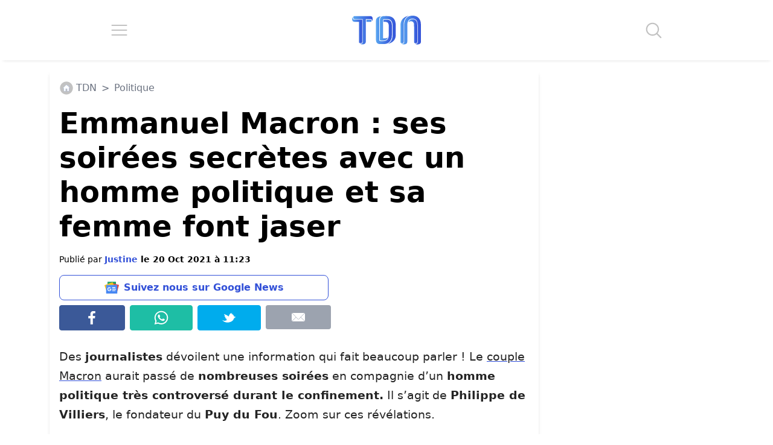

--- FILE ---
content_type: application/javascript; charset=utf-8
request_url: https://fundingchoicesmessages.google.com/f/AGSKWxX0FmnzJqvQCc_QGPRyOAAEhGVcZzzqSnfI6TWrKvbCCCj2TouiYEHq6uCdfnkaPOeAILNeS1zznTj9BavvINw8ORKrG5Be38zlUuMjf20vpmKDdSsYBt82FfxmV6si709sUs84C5ZT6Ayccrgps1LXCr4pSXDc3t-GsDOzMpgPzIHuKISYqhmkT_AN/_/adbreak_/defaultad./adbroker./xpcadshow./ad_bannerPool-
body_size: -1290
content:
window['810f2e54-c76b-427b-823d-4e624edc5b2f'] = true;